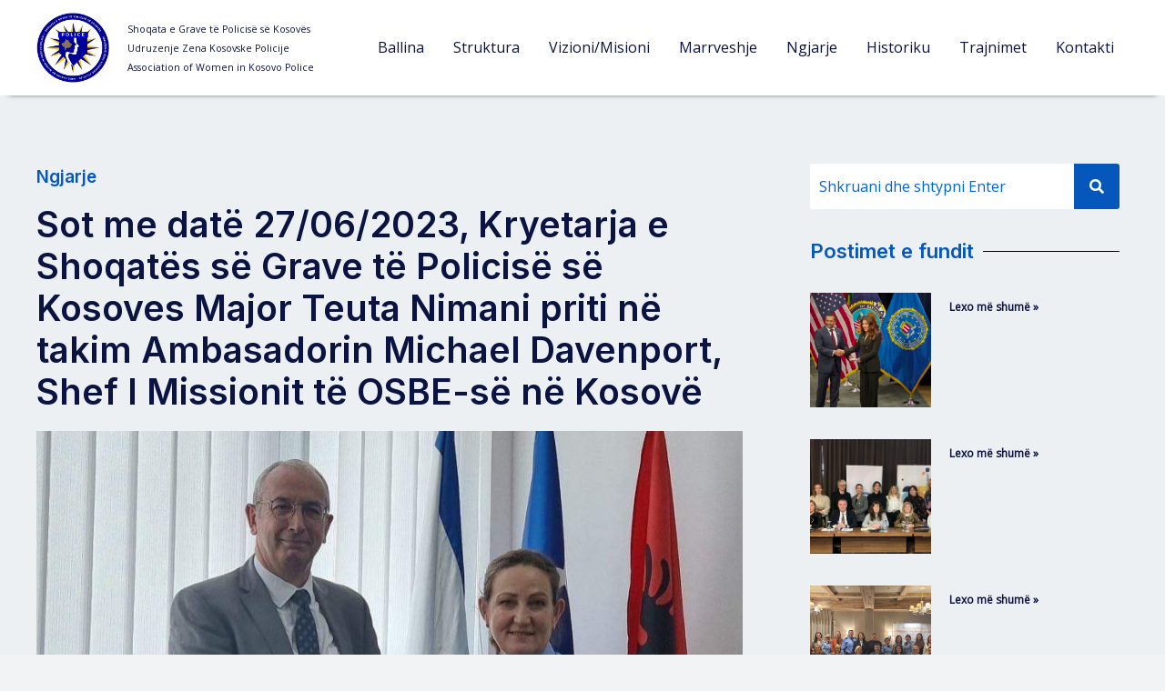

--- FILE ---
content_type: text/css
request_url: https://shgpk-ks.org/wp-content/uploads/elementor/css/post-522.css?ver=1692561490
body_size: 529
content:
.elementor-522 .elementor-element.elementor-element-625f40d2 > .elementor-container{max-width:1200px;}.elementor-522 .elementor-element.elementor-element-625f40d2:not(.elementor-motion-effects-element-type-background), .elementor-522 .elementor-element.elementor-element-625f40d2 > .elementor-motion-effects-container > .elementor-motion-effects-layer{background-color:#1C2440;}.elementor-522 .elementor-element.elementor-element-625f40d2{transition:background 0.3s, border 0.3s, border-radius 0.3s, box-shadow 0.3s;padding:40px 0px 10px 0px;}.elementor-522 .elementor-element.elementor-element-625f40d2 > .elementor-background-overlay{transition:background 0.3s, border-radius 0.3s, opacity 0.3s;}.elementor-522 .elementor-element.elementor-element-6de2e40b > .elementor-widget-container{padding:0px 259px 0px 0px;}.elementor-522 .elementor-element.elementor-element-89e2bcc{color:var( --e-global-color-astglobalcolor4 );}.elementor-522 .elementor-element.elementor-element-fbd4bc6{color:#1C2440;}.elementor-522 .elementor-element.elementor-element-fbd4bc6 > .elementor-widget-container{margin:-58px 0px -39px 0px;}.elementor-522 .elementor-element.elementor-element-1fbf968 .elementor-heading-title{color:#FFFFFF;}.elementor-522 .elementor-element.elementor-element-1fbf968 > .elementor-widget-container{padding:20px 0px 0px 0px;}.elementor-522 .elementor-element.elementor-element-411e7a84 .elementor-icon-list-icon i{transition:color 0.3s;}.elementor-522 .elementor-element.elementor-element-411e7a84 .elementor-icon-list-icon svg{transition:fill 0.3s;}.elementor-522 .elementor-element.elementor-element-411e7a84{--e-icon-list-icon-size:14px;--icon-vertical-offset:0px;}.elementor-522 .elementor-element.elementor-element-411e7a84 .elementor-icon-list-text{color:#FFFFFF;transition:color 0.3s;}.elementor-522 .elementor-element.elementor-element-411e7a84 > .elementor-widget-container{padding:22px 0px 0px 0px;}.elementor-522 .elementor-element.elementor-element-1703036{text-align:left;}.elementor-522 .elementor-element.elementor-element-1703036 .elementor-heading-title{color:#FFFFFF;}.elementor-522 .elementor-element.elementor-element-1703036 > .elementor-widget-container{padding:20px 0px 0px 0px;}.elementor-522 .elementor-element.elementor-element-5318438 .elementor-icon-list-icon i{transition:color 0.3s;}.elementor-522 .elementor-element.elementor-element-5318438 .elementor-icon-list-icon svg{transition:fill 0.3s;}.elementor-522 .elementor-element.elementor-element-5318438{--e-icon-list-icon-size:14px;--icon-vertical-offset:0px;}.elementor-522 .elementor-element.elementor-element-5318438 .elementor-icon-list-text{color:#FFFFFF;transition:color 0.3s;}.elementor-522 .elementor-element.elementor-element-5318438 > .elementor-widget-container{padding:22px 0px 0px 0px;}.elementor-522 .elementor-element.elementor-element-649514e1{text-align:left;}.elementor-522 .elementor-element.elementor-element-649514e1 .elementor-heading-title{color:#FFFFFF;}.elementor-522 .elementor-element.elementor-element-649514e1 > .elementor-widget-container{padding:20px 0px 0px 0px;}.elementor-522 .elementor-element.elementor-element-71d69924 .elementor-icon-list-items:not(.elementor-inline-items) .elementor-icon-list-item:not(:last-child){padding-bottom:calc(3px/2);}.elementor-522 .elementor-element.elementor-element-71d69924 .elementor-icon-list-items:not(.elementor-inline-items) .elementor-icon-list-item:not(:first-child){margin-top:calc(3px/2);}.elementor-522 .elementor-element.elementor-element-71d69924 .elementor-icon-list-items.elementor-inline-items .elementor-icon-list-item{margin-right:calc(3px/2);margin-left:calc(3px/2);}.elementor-522 .elementor-element.elementor-element-71d69924 .elementor-icon-list-items.elementor-inline-items{margin-right:calc(-3px/2);margin-left:calc(-3px/2);}body.rtl .elementor-522 .elementor-element.elementor-element-71d69924 .elementor-icon-list-items.elementor-inline-items .elementor-icon-list-item:after{left:calc(-3px/2);}body:not(.rtl) .elementor-522 .elementor-element.elementor-element-71d69924 .elementor-icon-list-items.elementor-inline-items .elementor-icon-list-item:after{right:calc(-3px/2);}.elementor-522 .elementor-element.elementor-element-71d69924 .elementor-icon-list-icon i{color:#FFFFFF;transition:color 0.3s;}.elementor-522 .elementor-element.elementor-element-71d69924 .elementor-icon-list-icon svg{fill:#FFFFFF;transition:fill 0.3s;}.elementor-522 .elementor-element.elementor-element-71d69924{--e-icon-list-icon-size:14px;--icon-vertical-offset:0px;}.elementor-522 .elementor-element.elementor-element-71d69924 .elementor-icon-list-text{color:#FFFFFF;transition:color 0.3s;}.elementor-522 .elementor-element.elementor-element-71d69924 > .elementor-widget-container{margin:0px 0px 0px 0px;padding:15px 0px 0px 0px;}@media(min-width:768px){.elementor-522 .elementor-element.elementor-element-5dda274e{width:31.333%;}.elementor-522 .elementor-element.elementor-element-7b2af63d{width:19.771%;}.elementor-522 .elementor-element.elementor-element-841a71e{width:21.915%;}.elementor-522 .elementor-element.elementor-element-5e4c390c{width:26.919%;}}@media(max-width:1024px) and (min-width:768px){.elementor-522 .elementor-element.elementor-element-5dda274e{width:50%;}.elementor-522 .elementor-element.elementor-element-7b2af63d{width:50%;}.elementor-522 .elementor-element.elementor-element-841a71e{width:50%;}.elementor-522 .elementor-element.elementor-element-5e4c390c{width:50%;}}@media(max-width:1024px){.elementor-522 .elementor-element.elementor-element-625f40d2{padding:40px 0px 30px 0px;}.elementor-522 .elementor-element.elementor-element-6de2e40b{text-align:center;}.elementor-522 .elementor-element.elementor-element-6de2e40b > .elementor-widget-container{padding:0px 140px 0px 140px;}.elementor-522 .elementor-element.elementor-element-89e2bcc{text-align:center;}.elementor-522 .elementor-element.elementor-element-89e2bcc > .elementor-widget-container{padding:0px 0px 0px 0px;}.elementor-522 .elementor-element.elementor-element-1fbf968{text-align:center;}.elementor-522 .elementor-element.elementor-element-1703036{text-align:center;}.elementor-522 .elementor-element.elementor-element-649514e1{text-align:center;}.elementor-522 .elementor-element.elementor-element-71d69924 .elementor-icon-list-items:not(.elementor-inline-items) .elementor-icon-list-item:not(:last-child){padding-bottom:calc(13px/2);}.elementor-522 .elementor-element.elementor-element-71d69924 .elementor-icon-list-items:not(.elementor-inline-items) .elementor-icon-list-item:not(:first-child){margin-top:calc(13px/2);}.elementor-522 .elementor-element.elementor-element-71d69924 .elementor-icon-list-items.elementor-inline-items .elementor-icon-list-item{margin-right:calc(13px/2);margin-left:calc(13px/2);}.elementor-522 .elementor-element.elementor-element-71d69924 .elementor-icon-list-items.elementor-inline-items{margin-right:calc(-13px/2);margin-left:calc(-13px/2);}body.rtl .elementor-522 .elementor-element.elementor-element-71d69924 .elementor-icon-list-items.elementor-inline-items .elementor-icon-list-item:after{left:calc(-13px/2);}body:not(.rtl) .elementor-522 .elementor-element.elementor-element-71d69924 .elementor-icon-list-items.elementor-inline-items .elementor-icon-list-item:after{right:calc(-13px/2);}}@media(max-width:767px){.elementor-522 .elementor-element.elementor-element-6de2e40b{text-align:center;}.elementor-522 .elementor-element.elementor-element-6de2e40b > .elementor-widget-container{padding:0px 90px 0px 90px;}.elementor-522 .elementor-element.elementor-element-89e2bcc > .elementor-widget-container{padding:0px 10px 0px 10px;}.elementor-522 .elementor-element.elementor-element-1fbf968 > .elementor-widget-container{padding:0px 0px 0px 0px;}.elementor-522 .elementor-element.elementor-element-411e7a84 > .elementor-widget-container{padding:0px 0px 0px 0px;}.elementor-522 .elementor-element.elementor-element-1703036 > .elementor-widget-container{padding:30px 0px 0px 0px;}.elementor-522 .elementor-element.elementor-element-5318438 > .elementor-widget-container{padding:0px 0px 0px 0px;}.elementor-522 .elementor-element.elementor-element-649514e1{text-align:center;}.elementor-522 .elementor-element.elementor-element-649514e1 > .elementor-widget-container{padding:35px 0px 0px 0px;}.elementor-522 .elementor-element.elementor-element-71d69924 > .elementor-widget-container{padding:0px 0px 0px 0px;}}

--- FILE ---
content_type: text/css
request_url: https://shgpk-ks.org/wp-content/uploads/elementor/css/post-596.css?ver=1693856847
body_size: 448
content:
.elementor-596 .elementor-element.elementor-element-2208aa88 > .elementor-container > .elementor-column > .elementor-widget-wrap{align-content:center;align-items:center;}.elementor-596 .elementor-element.elementor-element-2208aa88:not(.elementor-motion-effects-element-type-background), .elementor-596 .elementor-element.elementor-element-2208aa88 > .elementor-motion-effects-container > .elementor-motion-effects-layer{background-color:#0557BC05;}.elementor-596 .elementor-element.elementor-element-2208aa88{transition:background 0.3s, border 0.3s, border-radius 0.3s, box-shadow 0.3s;margin-top:0px;margin-bottom:0px;padding:170px 0px 110px 0px;}.elementor-596 .elementor-element.elementor-element-2208aa88 > .elementor-background-overlay{transition:background 0.3s, border-radius 0.3s, opacity 0.3s;}.elementor-bc-flex-widget .elementor-596 .elementor-element.elementor-element-2df05282.elementor-column .elementor-widget-wrap{align-items:flex-start;}.elementor-596 .elementor-element.elementor-element-2df05282.elementor-column.elementor-element[data-element_type="column"] > .elementor-widget-wrap.elementor-element-populated{align-content:flex-start;align-items:flex-start;}.elementor-596 .elementor-element.elementor-element-2df05282 > .elementor-element-populated{margin:-80px 0px 0px 0px;--e-column-margin-right:0px;--e-column-margin-left:0px;padding:0px 64px 0px 0px;}.elementor-596 .elementor-element.elementor-element-7988691c .elementor-heading-title{color:var( --e-global-color-astglobalcolor0 );}.elementor-596 .elementor-element.elementor-element-7988691c > .elementor-widget-container{margin:95px 0px 0px 0px;}.elementor-596 .elementor-element.elementor-element-71120ef8 > .elementor-widget-container{margin:0px 0px 0px 0px;}.elementor-596 .elementor-element.elementor-element-369aa5f9{text-align:left;}.elementor-596 .elementor-element.elementor-element-5dbe7e5 .elementor-icon-list-icon i{color:var( --e-global-color-astglobalcolor0 );font-size:14px;}.elementor-596 .elementor-element.elementor-element-5dbe7e5 .elementor-icon-list-icon svg{fill:var( --e-global-color-astglobalcolor0 );--e-icon-list-icon-size:14px;}.elementor-596 .elementor-element.elementor-element-5dbe7e5 .elementor-icon-list-icon{width:14px;}.elementor-596 .elementor-element.elementor-element-4e95b128 .post-navigation__arrow-wrapper{color:var( --e-global-color-astglobalcolor0 );}.elementor-596 .elementor-element.elementor-element-4e95b128 > .elementor-widget-container{padding:0px 0px 20px 0px;}.elementor-596 .elementor-element.elementor-element-55a151cc{--grid-side-margin:10px;--grid-column-gap:10px;--grid-row-gap:10px;--grid-bottom-margin:10px;--e-share-buttons-primary-color:var( --e-global-color-astglobalcolor0 );}.elementor-596 .elementor-element.elementor-element-55a151cc > .elementor-widget-container{padding:0px 0px 20px 0px;}.elementor-596 .elementor-element.elementor-element-6ed6d921 .elementor-posts-container .elementor-post__thumbnail{padding-bottom:calc( 0.66 * 100% );}.elementor-596 .elementor-element.elementor-element-6ed6d921:after{content:"0.66";}.elementor-596 .elementor-element.elementor-element-6ed6d921 .elementor-post__thumbnail__link{width:100%;}.elementor-596 .elementor-element.elementor-element-6ed6d921{--grid-column-gap:30px;--grid-row-gap:35px;}.elementor-596 .elementor-element.elementor-element-6ed6d921.elementor-posts--thumbnail-left .elementor-post__thumbnail__link{margin-right:20px;}.elementor-596 .elementor-element.elementor-element-6ed6d921.elementor-posts--thumbnail-right .elementor-post__thumbnail__link{margin-left:20px;}.elementor-596 .elementor-element.elementor-element-6ed6d921.elementor-posts--thumbnail-top .elementor-post__thumbnail__link{margin-bottom:20px;}.elementor-596 .elementor-element.elementor-element-6ed6d921 .elementor-post__title{margin-bottom:9px;}.elementor-596 .elementor-element.elementor-element-6ed6d921 .elementor-post__read-more{color:var( --e-global-color-astglobalcolor0 );}.elementor-bc-flex-widget .elementor-596 .elementor-element.elementor-element-682c0f77.elementor-column .elementor-widget-wrap{align-items:flex-start;}.elementor-596 .elementor-element.elementor-element-682c0f77.elementor-column.elementor-element[data-element_type="column"] > .elementor-widget-wrap.elementor-element-populated{align-content:flex-start;align-items:flex-start;}.elementor-596 .elementor-element.elementor-element-682c0f77 > .elementor-element-populated{transition:background 0.3s, border 0.3s, border-radius 0.3s, box-shadow 0.3s;margin:0px 0px 0px 0px;--e-column-margin-right:0px;--e-column-margin-left:0px;}.elementor-596 .elementor-element.elementor-element-682c0f77 > .elementor-element-populated > .elementor-background-overlay{transition:background 0.3s, border-radius 0.3s, opacity 0.3s;}@media(max-width:1024px){.elementor-596 .elementor-element.elementor-element-2208aa88{padding:150px 40px 80px 40px;}.elementor-596 .elementor-element.elementor-element-2df05282 > .elementor-element-populated{padding:0px 0px 0px 0px;} .elementor-596 .elementor-element.elementor-element-55a151cc{--grid-side-margin:10px;--grid-column-gap:10px;--grid-row-gap:10px;--grid-bottom-margin:10px;}.elementor-bc-flex-widget .elementor-596 .elementor-element.elementor-element-682c0f77.elementor-column .elementor-widget-wrap{align-items:flex-start;}.elementor-596 .elementor-element.elementor-element-682c0f77.elementor-column.elementor-element[data-element_type="column"] > .elementor-widget-wrap.elementor-element-populated{align-content:flex-start;align-items:flex-start;}.elementor-596 .elementor-element.elementor-element-682c0f77 > .elementor-element-populated{margin:0px 0px 0px 40px;--e-column-margin-right:0px;--e-column-margin-left:40px;}}@media(max-width:767px){.elementor-596 .elementor-element.elementor-element-2208aa88{padding:120px 24px 80px 24px;}.elementor-596 .elementor-element.elementor-element-2df05282 > .elementor-element-populated{padding:0px 0px 0px 0px;}.elementor-596 .elementor-element.elementor-element-7988691c .elementor-heading-title{font-size:17px;}.elementor-596 .elementor-element.elementor-element-71120ef8 .elementor-heading-title{font-size:28px;}.elementor-596 .elementor-element.elementor-element-4e95b128 > .elementor-widget-container{padding:20px 0px 20px 0px;} .elementor-596 .elementor-element.elementor-element-55a151cc{--grid-side-margin:10px;--grid-column-gap:10px;--grid-row-gap:10px;--grid-bottom-margin:10px;}.elementor-596 .elementor-element.elementor-element-55a151cc > .elementor-widget-container{padding:20px 0px 20px 0px;}.elementor-596 .elementor-element.elementor-element-6ed6d921 .elementor-posts-container .elementor-post__thumbnail{padding-bottom:calc( 0.5 * 100% );}.elementor-596 .elementor-element.elementor-element-6ed6d921:after{content:"0.5";}.elementor-596 .elementor-element.elementor-element-6ed6d921 .elementor-post__thumbnail__link{width:100%;}.elementor-596 .elementor-element.elementor-element-682c0f77 > .elementor-element-populated{margin:50px 0px 0px 0px;--e-column-margin-right:0px;--e-column-margin-left:0px;padding:0px 0px 0px 0px;}}@media(min-width:768px){.elementor-596 .elementor-element.elementor-element-2df05282{width:70%;}.elementor-596 .elementor-element.elementor-element-682c0f77{width:30%;}}@media(max-width:1024px) and (min-width:768px){.elementor-596 .elementor-element.elementor-element-2df05282{width:100%;}.elementor-596 .elementor-element.elementor-element-682c0f77{width:100%;}}

--- FILE ---
content_type: text/css
request_url: https://shgpk-ks.org/wp-content/uploads/elementor/css/post-601.css?ver=1692561490
body_size: 403
content:
.elementor-601 .elementor-element.elementor-element-546246e0 .hfe-search-form__container{min-height:50px;}.elementor-601 .elementor-element.elementor-element-546246e0 .hfe-search-submit{min-width:50px;background-color:var( --e-global-color-astglobalcolor0 );font-size:16px;}.elementor-601 .elementor-element.elementor-element-546246e0 .hfe-search-form__input{padding-left:calc(50px / 5);padding-right:calc(50px / 5);}.elementor-601 .elementor-element.elementor-element-546246e0 .hfe-search-form__input::placeholder{color:var( --e-global-color-astglobalcolor1 );}.elementor-601 .elementor-element.elementor-element-546246e0 .hfe-search-form__input, .elementor-601 .elementor-element.elementor-element-546246e0 .hfe-input-focus .hfe-search-icon-toggle .hfe-search-form__input{background-color:#FFFFFF;}.elementor-601 .elementor-element.elementor-element-546246e0 .hfe-search-icon-toggle .hfe-search-form__input{background-color:transparent;}.elementor-601 .elementor-element.elementor-element-546246e0 .hfe-search-form__container ,.elementor-601 .elementor-element.elementor-element-546246e0 .hfe-search-icon-toggle .hfe-search-form__input,.elementor-601 .elementor-element.elementor-element-546246e0 .hfe-input-focus .hfe-search-icon-toggle .hfe-search-form__input{border-style:none;}.elementor-601 .elementor-element.elementor-element-546246e0 .hfe-search-form__container, .elementor-601 .elementor-element.elementor-element-546246e0 .hfe-search-icon-toggle .hfe-search-form__input,.elementor-601 .elementor-element.elementor-element-546246e0 .hfe-input-focus .hfe-search-icon-toggle .hfe-search-form__input{border-width:1px 1px 1px 1px;border-radius:3px;}.elementor-601 .elementor-element.elementor-element-546246e0 button.hfe-search-submit{color:#fff;}.elementor-601 .elementor-element.elementor-element-546246e0 .hfe-search-form__container button#clear i:before,
					.elementor-601 .elementor-element.elementor-element-546246e0 .hfe-search-icon-toggle button#clear i:before,
				.elementor-601 .elementor-element.elementor-element-546246e0 .hfe-search-form__container button#clear-with-button i:before{font-size:20px;}.elementor-601 .elementor-element.elementor-element-546246e0 .hfe-search-form__container button#clear-with-button,
					.elementor-601 .elementor-element.elementor-element-546246e0 .hfe-search-form__container button#clear,
					.elementor-601 .elementor-element.elementor-element-546246e0 .hfe-search-icon-toggle button#clear{color:#7a7a7a;}.elementor-601 .elementor-element.elementor-element-3e2d563b{--divider-border-style:solid;--divider-color:#000;--divider-border-width:1px;}.elementor-601 .elementor-element.elementor-element-3e2d563b .elementor-divider-separator{width:100%;}.elementor-601 .elementor-element.elementor-element-3e2d563b .elementor-divider{padding-top:15px;padding-bottom:15px;}.elementor-601 .elementor-element.elementor-element-3e2d563b .elementor-divider__text{color:var( --e-global-color-astglobalcolor0 );font-size:22px;}.elementor-601 .elementor-element.elementor-element-252f5439 .elementor-posts-container .elementor-post__thumbnail{padding-bottom:calc( 0.95 * 100% );}.elementor-601 .elementor-element.elementor-element-252f5439:after{content:"0.95";}.elementor-601 .elementor-element.elementor-element-252f5439 .elementor-post__thumbnail__link{width:39%;}.elementor-601 .elementor-element.elementor-element-252f5439{--grid-column-gap:30px;--grid-row-gap:35px;}.elementor-601 .elementor-element.elementor-element-252f5439.elementor-posts--thumbnail-left .elementor-post__thumbnail__link{margin-right:20px;}.elementor-601 .elementor-element.elementor-element-252f5439.elementor-posts--thumbnail-right .elementor-post__thumbnail__link{margin-left:20px;}.elementor-601 .elementor-element.elementor-element-252f5439.elementor-posts--thumbnail-top .elementor-post__thumbnail__link{margin-bottom:20px;}.elementor-601 .elementor-element.elementor-element-252f5439 .elementor-post__title, .elementor-601 .elementor-element.elementor-element-252f5439 .elementor-post__title a{font-size:16px;}.elementor-601 .elementor-element.elementor-element-4a5a266c{--divider-border-style:solid;--divider-color:#000;--divider-border-width:1px;}.elementor-601 .elementor-element.elementor-element-4a5a266c .elementor-divider-separator{width:100%;}.elementor-601 .elementor-element.elementor-element-4a5a266c .elementor-divider{padding-top:15px;padding-bottom:15px;}.elementor-601 .elementor-element.elementor-element-4a5a266c .elementor-divider__text{color:var( --e-global-color-astglobalcolor0 );font-size:22px;}.elementor-601 .elementor-element.elementor-element-4a5a266c > .elementor-widget-container{padding:30px 0px 0px 0px;}.elementor-601 .elementor-element.elementor-element-17dede7c .elementor-button{fill:var( --e-global-color-astglobalcolor0 );color:var( --e-global-color-astglobalcolor0 );background-color:#FFFFFF;border-radius:0px 0px 0px 0px;}.elementor-601 .elementor-element.elementor-element-17dede7c .elementor-button:hover, .elementor-601 .elementor-element.elementor-element-17dede7c .elementor-button:focus{color:var( --e-global-color-astglobalcolor5 );background-color:var( --e-global-color-astglobalcolor0 );}.elementor-601 .elementor-element.elementor-element-17dede7c .elementor-button:hover svg, .elementor-601 .elementor-element.elementor-element-17dede7c .elementor-button:focus svg{fill:var( --e-global-color-astglobalcolor5 );}.elementor-601 .elementor-element.elementor-element-17dede7c > .elementor-widget-container{padding:3px 3px 3px 3px;}.elementor-601 .elementor-element.elementor-element-17dede7c{width:auto;max-width:auto;}.elementor-601 .elementor-element.elementor-element-49308045 .elementor-button{fill:var( --e-global-color-astglobalcolor0 );color:var( --e-global-color-astglobalcolor0 );background-color:#FFFFFF;border-radius:0px 0px 0px 0px;}.elementor-601 .elementor-element.elementor-element-49308045 .elementor-button:hover, .elementor-601 .elementor-element.elementor-element-49308045 .elementor-button:focus{color:var( --e-global-color-astglobalcolor5 );background-color:var( --e-global-color-astglobalcolor0 );}.elementor-601 .elementor-element.elementor-element-49308045 .elementor-button:hover svg, .elementor-601 .elementor-element.elementor-element-49308045 .elementor-button:focus svg{fill:var( --e-global-color-astglobalcolor5 );}.elementor-601 .elementor-element.elementor-element-49308045 > .elementor-widget-container{padding:3px 3px 3px 3px;}.elementor-601 .elementor-element.elementor-element-49308045{width:auto;max-width:auto;}.elementor-601 .elementor-element.elementor-element-2e84e804 .elementor-button{fill:var( --e-global-color-astglobalcolor0 );color:var( --e-global-color-astglobalcolor0 );background-color:#FFFFFF;border-radius:0px 0px 0px 0px;}.elementor-601 .elementor-element.elementor-element-2e84e804 .elementor-button:hover, .elementor-601 .elementor-element.elementor-element-2e84e804 .elementor-button:focus{color:var( --e-global-color-astglobalcolor5 );background-color:var( --e-global-color-astglobalcolor0 );}.elementor-601 .elementor-element.elementor-element-2e84e804 .elementor-button:hover svg, .elementor-601 .elementor-element.elementor-element-2e84e804 .elementor-button:focus svg{fill:var( --e-global-color-astglobalcolor5 );}.elementor-601 .elementor-element.elementor-element-2e84e804 > .elementor-widget-container{padding:3px 3px 3px 3px;}.elementor-601 .elementor-element.elementor-element-2e84e804{width:auto;max-width:auto;}@media(max-width:1024px){.elementor-601 .elementor-element.elementor-element-252f5439 .elementor-posts-container .elementor-post__thumbnail{padding-bottom:calc( 1.75 * 100% );}.elementor-601 .elementor-element.elementor-element-252f5439:after{content:"1.75";}}@media(max-width:767px){.elementor-601 .elementor-element.elementor-element-252f5439 .elementor-posts-container .elementor-post__thumbnail{padding-bottom:calc( 1.3 * 100% );}.elementor-601 .elementor-element.elementor-element-252f5439:after{content:"1.3";}.elementor-601 .elementor-element.elementor-element-252f5439 .elementor-post__thumbnail__link{width:44%;}.elementor-601 .elementor-element.elementor-element-252f5439{--grid-row-gap:10px;}.elementor-601 .elementor-element.elementor-element-252f5439 .elementor-post__title, .elementor-601 .elementor-element.elementor-element-252f5439 .elementor-post__title a{font-size:15px;}}